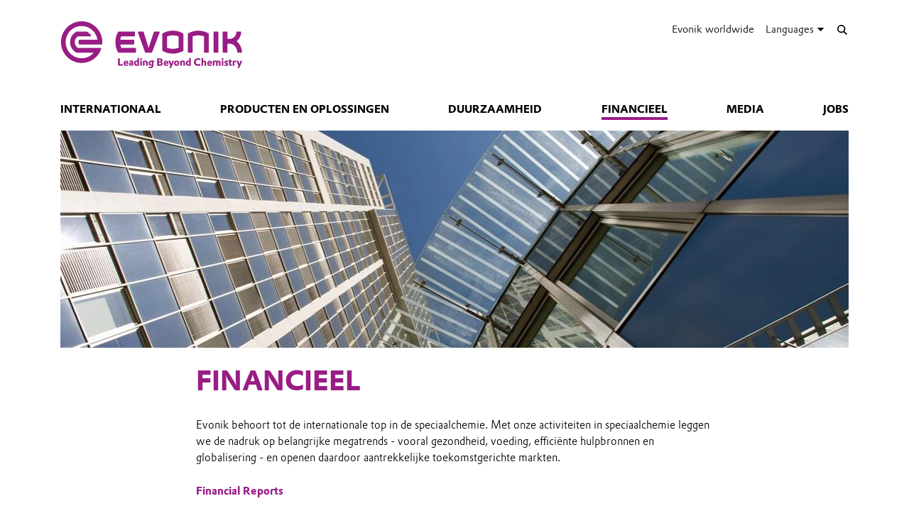

--- FILE ---
content_type: text/html; charset=UTF-8
request_url: https://corporate.evonik.be/nl/investors
body_size: 12224
content:
<!DOCTYPE html>

<html lang="nl" class="beocms-html">

<head>

            <meta charset="UTF-8">
<meta name="viewport" content="width=device-width, initial-scale=1">

<meta http-equiv="X-UA-Compatible" content="IE=edge">
<meta http-equiv="language" content="nl">

    <meta name="apple-mobile-web-app-status-bar-style" content="#991d85">
    <meta name="msapplication-TileColor" content="#991d85">
    <meta name="msapplication-navbutton-color" content="#991d85">
    <meta name="theme-color" content="#991d85">

<meta name="robots" content="index,follow">

<meta name="generator" content="beoCMS">

<link rel="canonical" href="https://corporate.evonik.be/nl/investors" />


    <title>Financieel - Evonik Industries</title>
    <meta name="title" content="Financieel - Evonik Industries">


    <meta property="og:title" content="Financieel - Evonik Industries">


    <meta property="og:locale" content="nl">



    <meta name="date" content="2022-03-04 10:04:19">
    <meta name="last-modified" content="2022-03-04 10:04:19">

            <meta name="WT.mc_id" content="">
            <meta name="DCSext.seg" content="">
            <meta name="DCSext.bl" content="">
            <meta name="WT.cg_n" content="">
            <meta name="WT.cg_s" content="Belgium">
            <meta name="DCSext.cg_3" content="Financieel">
            <meta name="DCSext.art_id" content="131126">
            <meta name="DCSext.art_ti" content="Financieel">
            <meta name="piano.page_hierarchy" content="Belgium;Financieel">
            <meta name="piano.business_line" content="">
            <meta name="piano.language" content="nl">
    
<meta name="piano.title" content="Financieel - Evonik Industries">



    
    <link rel="stylesheet" href="/media/cms-core/build/app-www.c2021995.css?394j">
<link rel="stylesheet" href="/media/cms-core/build/css-main.5dee5b07.css?394j">
<link rel="stylesheet" href="/media/cms-core/build/css-fullCommon.ea0face2.css?394j">
<link rel="stylesheet" href="/media/cms-core/build/css-fullWww.ccb7250c.css?394j">
            <link rel="apple-touch-icon" sizes="180x180" href="/media/cms-core/img/favicon/apple-touch-icon.png?394j">
<link rel="icon" type="image/png" sizes="32x32" href="/media/cms-core/img/favicon/favicon-32x32.png?394j">
<link rel="icon" type="image/png" sizes="16x16" href="/media/cms-core/img/favicon/favicon-16x16.png?394j">
<link rel="manifest" href="/media/cms-core/img/favicon/site.webmanifest?394j">
<link rel="mask-icon" href="/media/cms-core/img/favicon/safari-pinned-tab.svg?394j" color="#991d85">
<link rel="shortcut icon" href="/media/cms-core/img/favicon/favicon.ico?394j">

<meta name="msapplication-config" content="/media/cms-core/img/favicon/browserconfig.xml?394j">
    
            <!-- Google Tag Manager -->
<script>(function(w,d,s,l,i){w[l]=w[l]||[];w[l].push({'gtm.start':new Date().getTime(),event:'gtm.js'});var f=d.getElementsByTagName(s)[0],j=d.createElement(s),dl=l!='dataLayer'?'&l='+l:'';j.async=true;j.src='https://www.googletagmanager.com/gtm.js?id='+i+dl;f.parentNode.insertBefore(j,f);})(window,document,'script','dataLayer','GTM-PCW9TPR');</script>
<!-- End Google Tag Manager -->    
</head>
<body class="beocms-body cf-body">

    <!-- Google Tag Manager (noscript) -->
<noscript><iframe src="https://www.googletagmanager.com/ns.html?id=GTM-PCW9TPR" height="0" width="0" style="display:none;visibility:hidden"></iframe></noscript>
<!-- End Google Tag Manager (noscript) -->
<div data-beocms-app style="display: contents">
    <div class="beocms-container">

        <header class="beocms-header">

                            <div class="beocms-header__head" itemscope itemtype="https://schema.org/Corporation">
            
    
    
<a class="beocms-header__logo" href="/nl" itemprop="url" title="Evonik Industries AG">
            <img itemprop="logo" src="/media/cms-core/img/evonik2020.svg?394j" alt="Evonik Industries AG">
    </a>    
    <ul class="beocms-header__links">
                    <li class="beocms-header__link beocms-header__sites">
    <a href="https://www.evonik.com/en/company/worldwide-locations.html"
       title="Evonik worldwide"
       aria-label="Evonik worldwide">
        Evonik worldwide
    </a>
</li>        
                        <li class="beocms-header__link beocms-header__languages">
        <label class="beocms-header__dropdown" aria-haspopup="true">
            <input type="checkbox" hidden>
            <div class="beocms-header__dropdownCaption" title="Languages" aria-label="Languages">
                <span>Languages</span><i class="far fa-globe-americas beocms-header__langIcon"></i> <i class="fas fa-caret-down beocms-header__dropdownIcon"></i>
            </div>
            <div class="beocms-header__dropdownContent">
                                    <a class="beocms-header__link"
                       href="/en/investors"
                       title="English"
                       aria-label="English">
                        English
                    </a>
                                    <a class="beocms-header__link beocms-header__link--active"
                       href="/nl/investors"
                       title="Nederlands"
                       aria-label="Nederlands">
                        Nederlands
                    </a>
                            </div>
        </label>
    </li>
        
                    <header-search-trigger @invoke="displaySearch" :google-search="true"></header-search-trigger>
        
                    <li class="beocms-header__link beocms-header__burger">
    <button class="beocms-header__burgerButton" aria-label="Main menu">
        <div class="beocms-header__burgerIcon beocms-header__burgerIcon--left"></div>
        <div class="beocms-header__burgerIcon beocms-header__burgerIcon--right"></div>
    </button>
</li>            </ul>
</div>

            
                            <nav class="beocms-nav">

    <a class="beocms-nav__logo" href="/nl" title="Evonik Industries AG">
                    <picture>
                <source type="image/svg+xml" srcset="/media/cms-core/img/evonik2020.svg?394j">
                <img src="/media/cms-core/img/evonik2020.png?394j" alt="Evonik Industries AG">
            </picture>
            </a>

    <ul class="beocms-nav__main">
                    


<li class="beocms-nav__item">
            <a href="/nl/company"
           title="Internationaal"
           target="_self"
           aria-label="Internationaal">
            Internationaal
        </a>
    </li>
                    


<li class="beocms-nav__item">
            <a href="/nl/products"
           title="Producten en oplossingen"
           target="_self"
           aria-label="Producten en oplossingen">
            Producten en oplossingen
        </a>
    </li>
                    


<li class="beocms-nav__item">
            <a href="/nl/duurzaamheid"
           title="Duurzaamheid"
           target="_self"
           aria-label="Duurzaamheid">
            Duurzaamheid
        </a>
    </li>
                    

    
<li class="beocms-nav__item beocms-nav__item--active">
            <a href="/nl/investors"
           title="Financieel"
           target="_self"
           aria-label="Financieel">
            Financieel
        </a>
    </li>
                    


<li class="beocms-nav__item">
            <a href="/nl/media"
           title="Media"
           target="_self"
           aria-label="Media">
            Media
        </a>
    </li>
                    


<li class="beocms-nav__item">
            <a href="/nl/career"
           title="Jobs"
           target="_self"
           aria-label="Jobs">
            Jobs
        </a>
    </li>
            </ul>

    
    </nav>

<nav class="beocms-nav__mobile">
    <ul class="beocms-nav__home">
        <li class="beocms-nav__item">
            <a href="/nl" title="Evonik Industries AG">Home</a>
        </li>
    </ul>

        <ul>
                    


<li class="beocms-nav__item">
            <a href="/nl/company"
           title="Internationaal"
           target="_self"
           aria-label="Internationaal">
            Internationaal
        </a>
    </li>
                                


<li class="beocms-nav__item">
            <a href="/nl/products"
           title="Producten en oplossingen"
           target="_self"
           aria-label="Producten en oplossingen">
            Producten en oplossingen
        </a>
    </li>
                                


<li class="beocms-nav__item">
            <a href="/nl/duurzaamheid"
           title="Duurzaamheid"
           target="_self"
           aria-label="Duurzaamheid">
            Duurzaamheid
        </a>
    </li>
                                
    
    
<li class="beocms-nav__item beocms-nav__item--last beocms-nav__item--active">
            Financieel
    </li>
                                


<li class="beocms-nav__item">
            <a href="/nl/media"
           title="Media"
           target="_self"
           aria-label="Media">
            Media
        </a>
    </li>
                                


<li class="beocms-nav__item">
            <a href="/nl/career"
           title="Jobs"
           target="_self"
           aria-label="Jobs">
            Jobs
        </a>
    </li>
                        </ul>
</nav>

            
        </header>

        <main class="beocms-main">

            <div id="beo-wrapper" class="beo-www">
                <div id="browserwarning"></div>
                                    
<!-- CHID: 131126 -->

<div class="beo-content beo-type-article beo-dir-ltr">

    
    <article class="beo-article">
                    <div class="beocms-area beocms-area--head">
                                    
    
                
                    <div class="beocms-heroGallery beocms-heroGallery--noMobile">
                                                        








<figure class="beocms-image "         style="--aspectRatio: 3.6206896551724">
    <div class="beocms-image__wrapper">
                                    
                                                    <picture>
   <source sizes="(min-width: 992px) 1110px,
(min-width: 768px) 961px,
757px" srcset="https://corporate.evonik.be/nl/investors/media/179878-mobile.webp?rev=e330ad20f298114f6b52b592ea9fbc92 757w, https://corporate.evonik.be/nl/investors/media/179878-tablet.webp?rev=e330ad20f298114f6b52b592ea9fbc92 961w, https://corporate.evonik.be/nl/investors/media/179878-desktop.webp?rev=e330ad20f298114f6b52b592ea9fbc92 1109w" type="image/webp" />  
   <img alt="" srcset="https://corporate.evonik.be/nl/investors/media/179878-mobile.webp?rev=e330ad20f298114f6b52b592ea9fbc92 757w, https://corporate.evonik.be/nl/investors/media/179878-tablet.webp?rev=e330ad20f298114f6b52b592ea9fbc92 961w, https://corporate.evonik.be/nl/investors/media/179878-desktop.webp?rev=e330ad20f298114f6b52b592ea9fbc92 1109w" />
</picture>
                                                                                
            
                                                                                                        </div>
                    
    </figure>
                            </div>
        
            
                            </div>
        
        <div class="beo-contentwrapper ">
            
                            <section class="beo-areamain">
                            <header class="beo-article-header">
    <div class="beo-article-headline">
        
        
        
        
        <h1>Financieel</h1>

            </div>
</header>
    
                    
                                            
    

<section class="beocms-section">
    
    
    <div class="beocms-section__text">
        <div class="beocms-text">
            <p>Evonik behoort tot de internationale top in de speciaalchemie. Met onze activiteiten in speciaalchemie leggen we de nadruk op belangrijke megatrends - vooral gezondheid, voeding, efficiënte hulpbronnen en globalisering - en openen daardoor aantrekkelijke toekomstgerichte markten.</p>
        </div>
    </div>
</section>
                                            
    


<section class="beocms-linkList">
                            <ul class="beocms-linkList__content">
            

    
    



    <li class="beocms-T-text beocms-teaser--embedded">
    
    <a data-tracking-payload="[]" data-tracking-event="navigation" href="https://corporate.evonik.com/en/investor-relations/reports/annual-reports" target="_blank">
            
            <div class="beocms-T-text__headline">Financial Reports</div>
            </a>
</li>


        </ul>
    </section>
                                            
    

<section class="beocms-section">
            <h2 class="beocms-headline">
            Meer informatie
        </h2>
    
    
    <div class="beocms-section__text">
        <div class="beocms-text">
            <p>Meer info over onze financiën kan je terugvinden op de website van ons concern.</p>

        </div>
    </div>
</section>
                                            
    


<section class="beocms-linkList">
                            <ul class="beocms-linkList__content">
            

    
    


    
    <li class="beocms-T-text beocms-teaser--embedded">
    
    <a data-tracking-payload="[]" data-tracking-event="navigation" href="https://corporate.evonik.com/de/investor-relations" target="_blank">
            
            <div class="beocms-T-text__headline">meer</div>
            </a>
</li>


        </ul>
    </section>
                    
                                            <div class="beocms-articleTags">
    </div>
                                    </section>
            
            
            
            
                            <section class="beo-areabottom">
                                    </section>
                    </div>
    </article>
</div>

                            </div>

        </main>

        <footer class="beocms-footer">
                            <ul class="beocms-footer__socials">
    <li class="beocms-footer__social beocms-footer__social--linkedin">
        <a href="https://www.linkedin.com/company/evonik" target="_blank" title="LinkedIn" aria-label="LinkedIn" rel="noopener">
            <svg viewBox="0 0 100 100" xmlns="http://www.w3.org/2000/svg"><g fill="#fff"><path d="m72.5 54c0-4.7-1-8.1-3.1-10.3s-4.7-3.3-7.8-3.3h-.3c-2 0-3.8.5-5.4 1.4s-2.9 2.1-3.8 3.6h-.3l-.5-4.2h-9.1c0 1.4.1 2.8.2 4.5.1 1.6.2 3.4.2 5.2v21.6h10v-17.7-.3-.4c0-.3 0-.7.1-1 .1-.4.1-.7.2-1 .3-.8.8-1.7 1.6-2.6.7-.9 1.8-1.3 3.1-1.3 1.8 0 3 .7 3.8 2s1.2 3 1.2 5.1v17.2h10z"/><path d="m32.5 37.4h.3c1.3 0 2.3-.5 3.3-1.4.9-.9 1.4-2 1.4-3.3v-.3-.2c0-1.4-.5-2.5-1.4-3.4s-2.1-1.4-3.4-1.4h-.2c-1.4 0-2.5.5-3.5 1.5s-1.5 2.2-1.5 3.5v.3c0 1.3.5 2.3 1.4 3.3.9.9 2.1 1.4 3.4 1.4z"/><path d="m27.5 39.9h10v32.5h-10z"/></g></svg>
        </a>
    </li>
    <li class="beocms-footer__social beocms-footer__social--youtube">
        <a href="https://www.youtube.com/user/EvonikIndustries" target="_blank" title="YouTube" aria-label="YouTube" rel="noopener">
            <svg viewBox="0 0 100 100" xmlns="http://www.w3.org/2000/svg"><path d="m50 29.6s-12.2 0-20.3.6c-1.1.1-3.6.1-5.8 2.5-1.7 1.8-2.3 5.8-2.3 5.8s-.6 4.7-.6 9.4v4.2c0 4.7.6 9.4.6 9.4s.6 4 2.3 5.8c2.2 2.3 5.1 2.2 6.4 2.5 4.6.4 19.7.6 19.7.6s12.2 0 20.3-.6c1.1-.1 3.6-.1 5.8-2.5 1.7-1.8 2.3-5.8 2.3-5.8s.6-4.7.6-9.4v-4.4c0-4.7-.6-9.4-.6-9.4s-.6-4-2.3-5.8c-2.2-2.3-4.7-2.3-5.8-2.5-8.1-.4-20.3-.4-20.3-.4" fill="#fff"/><path clip-rule="evenodd" d="m59.6 49.4-15.6-8.2v16.3l13.7-7.1z" fill-rule="evenodd"/></svg>
        </a>
    </li>
    <li class="beocms-footer__social beocms-footer__social--instagram">
        <a href="https://www.instagram.com/evonikofficial" target="_blank" title="Instagram" aria-label="Instagram" rel="noopener">
            <svg viewBox="0 0 100 100" xmlns="http://www.w3.org/2000/svg"><g fill="#fff"><circle cx="49.5" cy="50.1" r="9.8"/><path d="m63.2 21.6h-26.4c-8.4 0-15.2 6.8-15.2 15.3v26.4c0 8.4 6.8 15.2 15.2 15.2h26.4c8.4 0 15.2-6.8 15.2-15.2v-26.5c.1-8.4-6.8-15.2-15.2-15.2zm-13.7 43.7c-8.4 0-15.2-6.8-15.2-15.2s6.8-15.2 15.2-15.2 15.2 6.8 15.2 15.2-6.8 15.2-15.2 15.2zm15.8-26.8c-2.1 0-3.8-1.7-3.8-3.8s1.7-3.8 3.8-3.8 3.8 1.7 3.8 3.8-1.7 3.8-3.8 3.8z"/></g></svg>
        </a>
    </li>
    <li class="beocms-footer__social beocms-footer__social--facebook">
        <a href="https://www.facebook.com/Evonik" target="_blank" title="Facebook" aria-label="Facebook" rel="noopener">
            <svg viewBox="0 0 100 100" xmlns="http://www.w3.org/2000/svg"><path d="m43.4 79.2v-27.4h-7.2v-9.9h7.2v-8.4c0-6.6 4.3-12.7 14.2-12.7 4 0 6.9.4 6.9.4l-.2 9.2s-3 0-6.3 0c-3.6 0-4.1 1.6-4.1 4.4v7.2h10.7l-.5 9.8h-10.2v27.4z" fill="#fff"/></svg>
        </a>
    </li>
    <li class="beocms-footer__social beocms-footer__social--tiktok">
        <a href="https://www.tiktok.com/@evonikofficial" target="_blank" title="TikTok" aria-label="TikTok" rel="noopener">
            <svg viewBox="0 0 100 100" xmlns="http://www.w3.org/2000/svg"><path d="m66.7 33.6c-3-2-5.1-5.1-5.7-8.6-.1-.8-.2-1.6-.2-2.4h-9.4v37.7c-.1 4.3-3.6 7.7-7.9 7.7-4.4 0-7.9-3.6-7.9-7.9 0 0 0 0 0-.1 0-4.4 3.5-7.9 7.9-7.9.8 0 1.6.1 2.3.4v-9.6c-.8-.1-1.6-.2-2.3-.2-9.6 0-17.3 7.7-17.3 17.3s7.7 17.3 17.3 17.3 17.3-7.7 17.3-17.3c0 0 0 0 0-.1v-19c3.8 2.7 8.4 4.2 13.1 4.2v-9.4c-2.6 0-5.1-.7-7.2-2.1z" fill="#fff"/></svg>
        </a>
    </li>
    <li class="beocms-footer__social beocms-footer__social--xing">
        <a href="https://www.xing.com/pages/evonik" target="_blank" title="XING" aria-label="XING" rel="noopener">
            <svg viewBox="0 0 100 100" xmlns="http://www.w3.org/2000/svg"><g fill="#fff"><path d="m30.9 33.6c-.5 0-.9.2-1.1.5s-.2.8 0 1.2l5.3 9.3-8.4 14.8c-.2.4-.2.9 0 1.2s.6.5 1 .5h7.9c1.2 0 1.8-.8 2.2-1.5 0 0 8.2-14.5 8.5-15.1 0-.1-5.4-9.5-5.4-9.5-.4-.7-1-1.5-2.2-1.5z"/><path d="m64.2 22.8c-1.2 0-1.7.7-2.1 1.5 0 0-17 30.2-17.6 31.2 0 .1 11.2 20.6 11.2 20.6.4.7 1 1.5 2.2 1.5h7.9c.5 0 .8-.2 1-.5s.2-.8 0-1.2l-11.1-20.4s0 0 0-.1l17.5-31c.2-.4.2-.9 0-1.2s-.6-.5-1.1-.5z"/></g></svg>
        </a>
    </li>
</ul>



            
                            <ul class="beocms-footer__links">

    <li class="beocms-footer__link">
        <a href="/nl/contact"
           title="Contact"
           target="_self"
           aria-label="Contact">
            Contact
        </a>
    </li>
    <li class="beocms-footer__link">
        <a href="/nl/footer-nl/bedrijfsinformatie"
           title="Bedrijfsinformatie"
           target="_self"
           aria-label="Bedrijfsinformatie">
            Bedrijfsinformatie
        </a>
    </li>
    <li class="beocms-footer__link">
        <a href="/nl/footer-nl/legal-notice"
           title="Legal Notice"
           target="_self"
           aria-label="Legal Notice">
            Legal Notice
        </a>
    </li>
    <li class="beocms-footer__link">
        <a href="/nl/footer-nl/gegevensbescherming"
           title="Gegevensbescherming"
           target="_self"
           aria-label="Gegevensbescherming">
            Gegevensbescherming
        </a>
    </li>
    <li class="beocms-footer__link">
        <a href="/nl/footer-nl/mensenrechten"
           title="Mensenrechten"
           target="_self"
           aria-label="Mensenrechten">
            Mensenrechten
        </a>
    </li>
    <li class="beocms-footer__link">
        <a href="/nl/footer-nl/interne-bewakingsdienst"
           title="Interne bewakingsdienst"
           target="_self"
           aria-label="Interne bewakingsdienst">
            Interne bewakingsdienst
        </a>
    </li>
    <li class="beocms-footer__link">
        <a href="/nl/footer-nl/sitemap"
           title="Sitemap"
           target="_self"
           aria-label="Sitemap">
            Sitemap
        </a>
    </li>

</ul>

            
        </footer>

        <header-search
            v-if="showSearch"
            @close="closeSearch"
            :google-search="enableGoogleSearch"
            host-name="corporate.evonik.be"
            language="nl">
        </header-search>

    </div>
</div>

    <script type="text/javascript">
    window.AppTranslations = {"captions.contact":"Contact","captions.add_to_calendar":"Aan kalender toevoegen (.ical)","captions.more":" ...\u00a0MEER","captions.more_simple":"More...","captions.article_search":"Search articles","captions.search":"Search","captions.browse":"Search","captions.search_more":"MEER","captions.search_more_title":"Meer resultaten laden...","captions.no_results":"No results","captions.load_more":"MEER BERICHTEN","captions.load_more_title":"Meer berichten laden...","captions.short_date_format":"d.m.Y","captions.phone":"Telefoon","captions.mobile":"Mobile","captions.fax":"Fax","captions.Imprint":"Imprint","captions.Disclaimer":"Disclaimer","captions.Localize":"Localize","captions.other Intranets":"other Intranets","captions.stockChartLinkTitle1":"StockChart","captions.stockChartLinkURL1":"https:\/\/www.evonik.com\/en\/investor-relations\/Share.html#SharePrice","captions.stockChartLinkTitle2":"IR Database","captions.stockChartLinkURL2":"https:\/\/evonik.sharepoint.com\/sites\/InvestorRelationsKnowledgeDatabase","captions.stockChartLinkTitle3":"Blackout Periods","captions.stockChartLinkURL3":"https:\/\/intranet.evonik.com\/company\/en\/blackout-periods-134915.html","captions.date_from":"From","captions.date_to":"To","captions.update":"Update","captions.safety_share_title":"Safety Share","captions.safety_share_caption":"Current value","captions.accident_free_days_title":"Arbeidsongevallen","captions.accident_free_days_subcaption":" | ","captions.category":"Category","captions.localized":"Evonik today","captions.everywhere":"Everywhere","captions.related_links":"Related Links","captions.press_release":"Persmededeling","captions.evonik_power_to_create":"Evonik - Power to create","captions.list_of_figures":"List of figures","captions.list_of_figures_as_pdf":"Download list of figures as PDF","captions.all":"All","captions.evonik_press_release":"Evonik press releases","captions.more_press_releases":"More releases","captions.no_press_releases_found":"No releases available","captions.views":"views","captions.votes":"Votes","captions.rss":"Subscribe to RSS feed","captions.back_to_overview":"Back to overview","captions.more_articles":"More articles","captions.of_questions":"of","captions.search_results":"Search results","captions.press_release_date_output_pattern":"%location%, %date%","captions.press_release_intl_locale":"en_US.UTF-8","captions.press_release_intl_format":"MMMM d, yyyy","captions.used_search_terms":"Showing results for","captions.hashtag_search":"#Hashtag search","captions.mandatory_field":"* = verplicht","captions.chat_headline":"Ask your question in the chat","captions.chat_promoted_headline":"Interesting questions","captions.submit":"Send","captions.comments":"Reacties","captions.comment_exception":"Please log in to write a comment.","captions.comment_reply":"Reply","captions.search_have_comment_exception":"Bitte melden Sie sich an, um Anfragen zu stellen oder zu antworten.","captions.cancel":"Annuleren","captions.add_comment":"Plaats reactie","captions.add_search_have_comment":"Suchanfrage oder Angebot hinzuf\u00fcgen","captions.send_comment":"Verzenden","captions.submit_comment":"Publiceer","captions.submit_search_have_comment":"Publish","captions.comment_confirm":"Wil je deze reactie publiceren?","captions.search_have_comment_confirm":"Wollen Sie die Suchanfrage \/ das Angebot so ver\u00f6ffentlichen?","captions.search_have_comment_confirm_reply":"Wollen Sie die Antwort so ver\u00f6ffentlichen?","captions.comment_note_delete":"Hou er rekening mee dat je je reactie niet kan bewerken of verwijderen nadat deze is verzonden. Als je problemen hebt, neem dan contact op met","captions.comment_admin_email":"ant-communicatie@evonik.com","captions.comment_disclaimer":"Gelieve er rekening mee te houden dat de reacties uitsluitend de persoonlijke gedachten, meningen en oordelen van de medewerkers weergeven en dus niet noodzakelijk de meningen en het standpunt van Evonik.","captions.comment_netiquette":"Gelieve ook rekening te houden met onze","captions.comment_netiquette_link":"https:\/\/intranet.evonik.com\/antwerpen\/nl\/netiquette-187055.html","captions.comment_netiquette_link_caption":"netiquette","captions.comment_editorial_answer":"Editors response","captions.character_remaining":"character remaining","captions.characters_remaining":"characters remaining","captions.expand_comment":"Show answers","captions.choose_tags":"This is a","captions.filter_title":"Filter","captions.reply":"Reply","captions.reply_to":"Reply to","captions.resolve":"Resolve","captions.evonik_worldwide":"Evonik worldwide","captions.search_website":"Search on our website","captions.search_products":"Search within our Products & Solutions","captions.language_name_de":"Deutsch","captions.language_name_en":"English","captions.language_name_us":"English (US)","captions.language_name_es":"Espa\u00f1ol","captions.language_name_pt":"Portugu\u00eas","captions.language_name_zh":"\u4e2d\u6587","captions.language_name_han-s":"\u4e2d\u6587","captions.language_name_han-t":"\u4e2d\u6587","captions.language_name_ja":"\u65e5\u672c\u8a9e","captions.language_name_ru":"P\u0443\u0441\u0441\u043a\u0438\u0439","captions.language_name_pl":"Polskie","captions.language_name_fr":"Fran\u00e7ais","captions.language_name_hu":"Magyar","captions.language_name_tr":"T\u00fcrk","captions.language_name_nl":"Nederlands","captions.language_name_ko":"\ud55c\uad6d\uc5b4","captions.language_short_name_de":"de","captions.language_short_name_en":"en","captions.language_short_name_us":"us","captions.language_short_name_es":"es","captions.language_short_name_pt":"pt","captions.language_short_name_zh":"\u4e2d\u6587","captions.language_short_name_han-s":"\u4e2d\u6587","captions.language_short_name_han-t":"\u4e2d\u6587","captions.language_short_name_ja":"\u65e5\u672c\u8a9e","captions.language_short_name_ru":"ru","captions.language_short_name_pl":"pl","captions.language_short_name_fr":"fr","captions.language_short_name_hu":"hu","captions.language_short_name_tr":"tr","captions.language_short_name_nl":"nl","captions.language_short_name_ko":"\ud55c\uad6d\uc5b4","captions.default_page_title":"Evonik - Leading Beyond Chemistry","captions.contact_form":"Contactformulier","captions.my_evonik":"My Evonik","captions.my_evonik_login":"Login","captions.my_evonik_logout":"Logout","captions.evonik_today":"Evonik Today","captions.welcome":"Welcome","captions.welcomeHome":"Welcome@home","captions.phonebook_search":"Phonebook Search","captions.phonebook_search_exact":"Find exact names","captions.phonebook_url":"https:\/\/telefonbuch.intranet.evonik.com\/adressbuch\/search.do?x=-2&lang=en","captions.news_only":"News only","captions.enterprise_search_main":"Main Content","captions.enterprise_search_additional":"Additional Content","captions.enterprise_search_people":"People","captions.login":"Login","captions.logout":"Logout","captions.register":"Register","captions.my_recommendation":"My recommendation","evonik_type.null":"(not categorized)","evonik_type.site":"Location","evonik_type.division":"Unit","evonik_type.other":"Topic","evonik_type.personalia":"Personal News","contact_form.accept_privacy_policy":"I agree that my data may be used for further contact. Further information can be found in our privacy policy.","contact_form.jobTitle":"Job Title","contact_form.function":"Your function","contact_form.title":"Title","contact_form.businessEmail":"Business Email","contact_form.subject":"Subject","contact_form.message":"Bericht","contact_form.salutation":"Begroeting","contact_form.firstName":"Voornaam","contact_form.lastName":"Achternaam","contact_form.company":"Bedrijf","contact_form.street":"Straat","contact_form.zipCode":"Postcode","contact_form.city":"Plaats","contact_form.state":"Staat","contact_form.country":"Land","contact_form.email":"E-mail","contact_form.phone":"Telefoon","contact_form.fax":"Fax","contact_form.mobile":"Mobiele telefoon","contact_form.submit":"Versturen","contact_form.submitting":"Submitting...","contact_form.captcha_error":"Captcha verification failed.","contact_form.success":"Uw bericht werd succesvol verstuurd.","supplier_inquiry_contact_form.area":"Please specify, what raw materials, goods or services your company offers","supplier_inquiry_contact_form.website":"Your Company Website","accounting_contact_form.message":"Bitte formulieren Sie ihr Anliegen, ggf. mit Verweis auf Rechnungsnummern oder \u00e4hnliches","accounting_contact_form.approval":"Die <a target=\"_blank\" href=\"https:\/\/www.evonik.com\/de\/unternehmen\/procurement\/CurrentSuppliers\/PurchasetoPayatEvonik\/EMEAInvoiceandSubmissionRequirements1.html\">Informationen zum Rechnungsstellungsprozess<\/a> habe ich gelesen und befolgt. Die M\u00f6glichkeiten des Self-Service Portals habe ich genutzt.","accounting_contact_form.reason":"Grund der Anfrage (Anfrage kann bei Falschklassifizierung nicht bearbeitet werden)","accounting_contact_form.rejected_invoice_question":"Frage zu einer abgelehnten Rechnung","accounting_contact_form.advice_of_settlement_question":"Frage zum Zahlungsavis","accounting_contact_form.customer_data_change":"\u00c4nderung Kundendaten (E-Mail, Bankverbindung, ...)","accounting_contact_form.overdue_more_than_two_weeks":"\u00dcberf\u00e4llige (bereits formal angemahnte) Zahlung > 2 Wochen","accounting_contact_form.encashment":"Inkasso","accounting_contact_form.other":"Sonstige","accounting_contact_form.attachment":"Attachment (PDF, max. 3MB)","accounting_contact_form.mime_type_error":"Nope","sample_order_contact_form.position":"Function\/Position","sample_order_contact_form.deliveryCompany":"Company (delivery address)","sample_order_contact_form.deliveryStreet":"Street (delivery address)","sample_order_contact_form.deliveryZipCode":"Zipcode (delivery address)","sample_order_contact_form.deliveryCity":"City (delivery address)","sample_order_contact_form.deliveryState":"State (delivery address)","sample_order_contact_form.deliveryCountry":"Country (delivery address)","sample_order_contact_form.requestedProduct":"Requested product","price_list_technical_service_contact_form.department":"Department","price_list_technical_service_contact_form.building":"Building","price_list_technical_service_contact_form.room":"Room","clearance_request_contact_form.name":"Name","clearance_request_contact_form.userId":"Identifier","clearance_request_contact_form.email":"Registration email address","salutations.male":"Dhr.","salutations.female":"Mevr.","salutations.etc":"Mx.","titles.dr":"Dr.","titles.prof":"Prof.","titles.prof_dr":"Prof. Dr.","functions.controlling":"Controlling","functions.employee":"Employee","functions.engineering":"Engineering","functions.management":"Management","functions.marketing":"Marketing","functions.owner":"Owner \/ Top Management","functions.plant":"Plant \/ Production","functions.purchasing":"Purchasing","functions.quality":"Quality","functions.research":"Research & Development","functions.applied_technologies":"Applied Technologies","functions.sales":"Sales","functions.supply_chain":"Supply Chain","functions.customer_service":"Customer Service","functions.regulation":"Regulation","functions.other":"Others","form.labels.question.firstName":"First name","form.labels.question.lastName":"Last name","form.labels.question.email":"Email","form.labels.question.responseText":"If you would like to receive a personal response, please enter your contact information:","form.labels.question.questionText":"Your question","form.labels.question.submitQuestion":"Submit question","form.labels.question.personalAnswerRequested":"I wish to receive a personal response only, which will not be published on the forum","form.labels.question.publicationAnonymous":"The question may be posted anonymously in the forum","form.labels.question.publicationInfoRequested":"I would like to be notified upon publication","form.validators.question.email.email":"Please enter a valid email address.","form.validators.question.questionText.required":"Please enter your question.","forum.search_question":"Search answers","forum.ask_question":"...or ask a new question","forum.loading":"The forum is loading...","forum.no_results":"No posts matching your filter criteria were found.","forum.create_question_submitting":"Submitting your question...","forum.create_question_failure":"Your question could not be submitted.","forum.create_question_success":"Your question was submitted successfully.","sort_directions.asc":"Ascending","sort_directions.desc":"Descending","sort_directions.newest":"Most recent first","sort_directions.oldest":"Oldest first","date_ranges.placeholder":"Timespan","date_ranges.last_7_days":"7 days","date_ranges.last_14_days":"14 days","date_ranges.last_30_days":"30 days","date_ranges.last_6_months":"6 months","date_ranges.last_12_months":"1 year","search_locations.everywhere":"Everywhere","search_locations.www":"WWW","search_locations.intranet":"Intranet","search_locations.favorites":"Favorites","errors.404.title":"404 Page not found","errors.404.message":"Page not found","errors.500.title":"500 Technical error","errors.500.message":"The page you requested is currently unavailable due to a technical error","errors.401.title":"401 Unauthorized","errors.401.message":"You need to be logged in to view the requested page","errors.403.title":"403 Access denied","errors.403.message":"You are not allowed to view the requested page","user_widgets.my-evonik-most-read-articles":"Most read articles","user_widgets.my-evonik-most-commented-articles":"Most commented articles","user_widgets.my-evonik-press-release-feed":"Press releases","user_widgets.my-evonik-social-media":"Social Media","myevonik_config.loading":"Loading configuration...","myevonik_config.failed":"Could not retrieve configuration","myevonik_config.no_favorites":"Choose your unit and location","myevonik_config.your_favorites":"Your favorites","myevonik_config.your_favorites_info":"Please choose your favorites and mark your main location with the","myevonik_config.add_favorite":"Add favorite","myevonik_config.your_widgets":"Your widgets","myevonik_config.select_channel":"Select channel","myevonik_config.manual_channel":"or enter any URL manually...","myevonik_config.your_widgets_info":"Pick your personal tools","myevonik_config.default_language":"Language","myevonik_config.default_language_info":"Please choose preferred language","myevonik_config.save":"Save","myevonik_config.cancel":"Cancel","serviceboard.my_evonik_config":"MyEvonik Configuration","serviceboard.links":"Links","serviceboard.search":"Intranet Search","serviceboard.hashtag-search":"Hashtag Search","serviceboard.loading":"Loading link collection...","serviceboard.failed":"Could not load link collection","serviceboard.no_content":"Link collection not available","languages._all":"(any)","languages.ar":"Arabic","languages.asia":"Asia","languages.nl":"Dutch","languages.en":"English","languages.us":"English (US)","languages.fr":"French","languages.de":"German","languages.zh":"Chinese","languages.han-s":"Greater China (S)","languages.han-t":"Greater China (T)","languages.hu":"Hungarian","languages.ja":"Japanese","languages.ko":"Korean","languages.pl":"Polish","languages.pt":"Portuguese","languages.ru":"Russian","languages.es":"Spanish","languages.es-ar":"Spanish (AR)","languages.es-mx":"Spanish (MX)","languages.tr":"Turkish","mobile_captions.main":"My Evonik","mobile_captions.rightTop":"My Favourites","mobile_captions.rightTopConfig":"My Settings","mobile_captions.right":"My Widgets","mobile_captions.search":"Intranet Search","mobile_captions.enterprise-search":"Enterprise Search","mobile_captions.phone-search":"Phonebook","mobile_captions.hashtag":"#Hashtag Search","share_captions.email":"Share article through email","share_captions.link":"Copy article link to clipboard","tts_captions.read_out":"Read out article","tts_captions.loading":"Loading...","tts_captions.pause":"Pause reading","reactions.total":"Total","reactions.reaction1":"Like","reactions.reaction2":"Celebrate","reactions.reaction3":"Insightful","reactions.reaction4":"Curious","search_have_category.search":"Search","search_have_category.have":"Offer","search_have_category.fulfilled":"Resolved","search_have_comment_tags.technical_equipment":"Technical equipment","search_have_comment_tags.furnishing":"Furnishing","search_have_comment_tags.clothes":"Clothes","search_have_comment_tags.labor":"Labor","search_have_comment_tags.other":"Other","modification_messages.default":"Comment revised by editors","modification_messages.inquired":"Editorially changed at author's request","open_innovation_form.jobTitle":"Job Title","open_innovation_form.company":"Institution \/ Company Name","open_innovation_form.natureOfBusiness":"Nature of Business","open_innovation_form.companyType":"Company Type","open_innovation_form.otherCompanyType":"Other, please describe","open_innovation_form.otherCompanyType.m":"Other company type","open_innovation_form.tocAccepted":"Before proceeding, you must indicate your agreement with the Terms and Conditions Statements","open_innovation_form.tocAccepted.m":"TOCs accepted","open_innovation_form.solutionTitle":"Solution Title","open_innovation_form.solutionSummary":"Solution Summary","open_innovation_form.keyBenefits":"Key benefits","open_innovation_form.developmentStage":"Development Stage","open_innovation_form.otherDevelopmentStage":"If \"other\" selected, please describe","open_innovation_form.otherDevelopmentStage.m":"Other development stage","open_innovation_form.availableData":"Available Data","open_innovation_form.regulatoryStatus":"Regulatory Status. List agencies (FDA; EPA, etc) and their locations (US, EU, etc)","open_innovation_form.regulatoryStatus.m":"Regulatory status","open_innovation_form.patentsGranted":"Patents Granted\/Applied \u2013 List patent numbers, status, and contries","open_innovation_form.patentsGranted.m":"Patents granted","open_innovation_form.otherProtection":"Other Forms of Protection","open_innovation_form.desiredOutcome":"Desired Outcome (Check all that apply)","open_innovation_form.desiredOutcome.m":"Desired outcome","open_innovation_form.additionalComments":"Additional Comments","open_innovation_form.attachment":"Attachment (max. 3 MB)","open_innovation_company_types.university":"University\/Research Institute","open_innovation_company_types.individual":"Individual\/Entrepreneur","open_innovation_company_types.startup":"Start Up","open_innovation_company_types.small_medium_enterprise":"Small\/Medium Enterprise","open_innovation_company_types.multinational_corp":"Multinational Corporation","open_innovation_company_types.consumer_packaged_goods":"Consumer Packaged Goods","open_innovation_company_types.technology_agent":"Technology Agent","open_innovation_company_types.ngo":"NGO","open_innovation_company_types.ingredient":"Ingredient","open_innovation_company_types.other":"Other","open_innovation_desired_outcomes.research_dev_contract":"Research & Development Contract","open_innovation_desired_outcomes.licensing":"Licensing","open_innovation_desired_outcomes.joint_development":"Joint Development","open_innovation_desired_outcomes.supply_contract":"Supply contract","open_innovation_desired_outcomes.patent_sale":"Patent Sale","open_innovation_available_data.research_papers":"Research Papers","open_innovation_available_data.efficacy_test_data":"Efficacy Test Data","open_innovation_available_data.chemical_data":"Chemical Data","open_innovation_available_data.safety_data":"Safety \/ Toxicity Data","open_innovation_available_data.technical_specs":"Technical Specification and\/or Drawings","open_innovation_available_data.material_safety":"Material Safety Data Sheet","open_innovation_development_stages.research":"Research","open_innovation_development_stages.experimental":"Experimental","open_innovation_development_stages.in_vitro_study":"In vitro study(s)","open_innovation_development_stages.idea":"Idea\/Concept","open_innovation_development_stages.clinical_study":"Clinical study(s)","open_innovation_development_stages.scaled_toward_production":"Scales toward production","open_innovation_development_stages.production":"Currently in Operation\/Production","open_innovation_development_stages.other":"Other","marketo.success_message":"Thank you for your request!\nThe form was sent successfully and is being processed.\nWe will be in touch with you soon.\n","social_links.linkedin":"https:\/\/www.linkedin.com\/company\/evonik","social_links.twitter":"https:\/\/twitter.com\/evonik","social_links.youtube":"https:\/\/www.youtube.com\/user\/EvonikIndustries","social_links.instagram":"https:\/\/www.instagram.com\/evonikofficial","social_links.tiktok":"https:\/\/www.tiktok.com\/@evonikofficial","social_links.facebook":"https:\/\/www.facebook.com\/Evonik","social_links.xing":"https:\/\/www.xing.com\/pages\/evonik","conference.no_ce_connection":"Connection to the chat cannot be established currently.","conference.chat_disabled":"Chat is currently disabled.","conference.submit_message_failed":"Message could not be submitted.","conference.editorially_revised":"Editorially revised","quiz.correct":"Correct!","quiz.wrong":"Almost!","quiz.how_other_players_answered":"How other colleagues answered:","quiz.next_question":"Next question","quiz.to_results":"To results","quiz.congratulations":"Congratulations","quiz.average":"Average","quiz.bad":"Room for improvement","quiz.you_answered":"You answered","quiz.of":"of","quiz.questions_correctly":"questions correctly!","quiz.other_players_average":"Other players scored on average","quiz.number_int_format":"en-EN","captions.comment_modified":"Reactie bewerkt door redactie","contact_form.recaptcha_error":"Recaptcha-foutmelding"};
</script>

<script type="text/javascript">
    window.AppConfig = {
        routes: {"tracker":"https:\/\/backend.beocms.com\/cms-core\/track","searchResultList":"https:\/\/corporate.evonik.be\/search\/list","searchResult":"https:\/\/corporate.evonik.be\/search\/get","commentCreatePath":"https:\/\/corporate.evonik.be\/comment\/create","searchHaveCommentCreatePath":"https:\/\/corporate.evonik.be\/comment\/create-sh","searchHaveCommentResolvePath":"https:\/\/corporate.evonik.be\/comment\/__ID__\/resolve-sh","myEvonik":"https:\/\/corporate.evonik.be\/my\/document\/__LANGUAGE__","myEvonikConfig":"https:\/\/corporate.evonik.be\/my\/config","myEvonikLanguage":"https:\/\/corporate.evonik.be\/my\/language","myEvonikUserInfo":"https:\/\/corporate.evonik.be\/my\/info","fragmentLoader":"https:\/\/backend.beocms.com\/cms-core\/fragment\/__SEMANTIC__\/__ID__","serviceBoardLoader":"https:\/\/backend.beocms.com\/cms-core\/service-board\/__LANGUAGE__","subNodeInfo":"https:\/\/backend.beocms.com\/cms-core\/sn\/__ID__","widgets":"https:\/\/corporate.evonik.be\/my\/widgets","widgetCreate":"https:\/\/corporate.evonik.be\/my\/widget","widgetRead":"https:\/\/corporate.evonik.be\/my\/widget\/__ID__","widgetUpdate":"https:\/\/corporate.evonik.be\/my\/widget\/__ID__","widgetDelete":"https:\/\/corporate.evonik.be\/my\/widget\/__ID__","widgetMove":"https:\/\/corporate.evonik.be\/my\/widget\/__ID__\/move\/__INDEX__","favoritesRead":"https:\/\/corporate.evonik.be\/my\/favorites","favoritesUpdate":"https:\/\/corporate.evonik.be\/my\/favorites","locationsAuto":"https:\/\/corporate.evonik.be\/locations","personalReactionGraph":"https:\/\/corporate.evonik.be\/my\/reactions\/__ID__","workshopSchedule":"https:\/\/corporate.evonik.be\/_cms\/conference\/__CONFERENCE_ID__\/workshop-schedule"},
        routerConfig: {"h":"53","sn":3558},
        tracking: true,
        localizationLanguage: 'nl',
        layoutMetadata: {
            favoriteLinksControlAreaFeedFilter: false,
            reloadPageAfterFavoriteUpdate: false
        },
        whitelabeling: {
            companyNameFull: 'Evonik\u0020Industries\u0020AG',
            companyNameAbbreviation: 'Evonik',
            hasFrontendLogin: true,
            hasServiceBoardHashTagSearch: true,
            hasServiceBoardJumpToMenu: true        }
    };
</script>


<script src="/media/cms-core/build/runtime.450a8c0f.js?394j" defer></script><script src="/media/cms-core/build/app-www.730206cb.js?394j" defer></script>

</body>
</html>